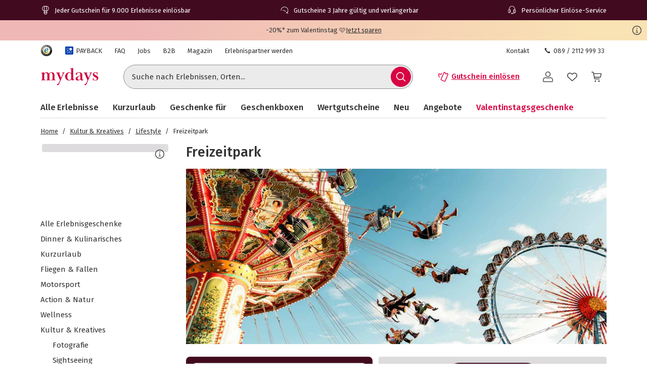

--- FILE ---
content_type: application/javascript; charset=utf-8
request_url: https://cdn-eu.dynamicyield.com/api/9881862/api_dynamic.js
body_size: 28155
content:
var DYExps=DYExps||{};if(function(){var e=9881862;void 0===window.DY&&(window.DY={}),void 0===window.DY.scsec&&(window.DY.scsec=e);var t,n={1364277:{internal:!0,showOnce:!1,containsSessionStickiness:!1,containsVersionStickiness:!1,ignoreHooks:!1,displayName:(t=["(CJS) UX Research Overlay Side Panel","dy-auto-embedded-object","Side%20Panel","Variation%20(Overlay%20full%20cover)","!function%20()%20%7B%0D%0A%20%20const%20excludedPaths%20=%20%5B%0D%0A%20%20%20%20%22/l/gwtim%22,%20%22/l/83j6y%22,%20%22/l/kth96%22,%20%22/l/695dr%22,%20%22/l/b1p5i%22,%0D%0A%20%20%20%20%22/l/we5gm%22,%20%22/l/3mtu5%22,%20%22/l/8piw6%22,%20%22/l/5fiay%22,%20%22/l/5sodr%22,%0D%0A%20%20%20%20%22/l/u1hop%22,%20%22/l/p6jmw%22,%20%22/l/xg3v7%22,%20%22/l/2fkz3%22,%20%22/l/q6jki%22,%0D%0A%20%20%20%20%22/l/6vq79%22,%20%22/l/owdi5%22,%20%22/l/mkp2x%22,%20%22/l/1f5oc%22,%20%22/l/et1y6%22,%0D%0A%20%20%20%20%22/l/4dycr%22,%20%22/l/y92vb%22,%20%22/l/o2k84%22,%20%22/l/n8zk2%22,%20%22/l/mxdg6%22,%0D%0A%20%20%20%20%22/l/crvn5%22,%20%22/l/d8i6r%22,%20%22/l/5tovj%22,%20%22/l/7fo8g%22,%20%22/l/6f4zj%22,%0D%0A%20%20%20%20%22/l/iobw3%22,%20%22/l/8h2e4%22,%20%22/l/m5zhs%22,%20%22/l/96etu%22,%20%22/l/zrqt2%22%0D%0A%20%20%5D;%0D%0A%20%20var%20path%20=%20window.location.pathname;%0D%0A%20%20var%20should_exclude%20=%20excludedPaths.find(e%20=%3E%20path.includes(e)%20===%20true);%0D%0A%20%20if%20(should_exclude)%20return;%0D%0A%0D%0A%20%20!function()%7Bconst%20A=%22Umfrage%20starten%22,e=%22Nein,%20danke%22,t=%7Bpopup_wrapper:null,popup_overlay:null,popup:null,display_container:null,close_button:null,reject_iframe_button:null,open_iframe_button:null,iframe:null%7D;let%20n=%7BexperienceID:null%7D;const%20o=%22https://www.surveymonkey.com/r/HBYHDSB%22;window.dataLayer=window.dataLayer%7C%7C%5B%5D;const%20r=%22show%22,p=%22expanded%22,a=%22dy-popup-hide%22;let%20d=!1,i=!1;const%20u=(A=%7B%7D)=%3E%7Bconst%20e=(()=%3E%7Btry%7Bif(n.experienceID)return%20n;if(!t.popup_wrapper&&!t.popup_overlay)return%20null;if(t.popup_wrapper%7C%7C(t.popup_wrapper=t.popup_overlay?.closest(%22div%5Bclass*=dy_smart_object_%5D%22)),!t.popup_wrapper)return%20null;const%20A=t.popup_wrapper.dataset?.dyExpId;if(!A)return%20null;if(window.dy_variation_store&&window.dy_variation_store%5BA%5D&&window.dy_variation_store%5BA%5D.variationID)%7Bconst%20e=window.dy_variation_store%5BA%5D;return%20n=%7BcampaignID:e.campaignID,campaignName:e.campaignName,experienceID:e.experienceID,experienceName:e.experienceName,variationID:e.variationID,variationName:e.variationName%7D,n%7Dif(%22undefined%22==typeof%20DYO%7C%7C!DYO)return%20null;const%20e=DYO.getUserObjectsAndVariations().find((e=%3Ee.conditionId&&e.conditionId.toString()===A.toString()));return%20e?(n=%7BcampaignId:e.objectId,campaignName:e.objectName,experienceID:A,experienceName:e.conditionName,variationId:e.variationIds?.at(0),variationName:e.variations?.at(0)%7D,n):null%7Dcatch(A)%7Breturn%20console.log(A),n%7D%7D)();e&&(A=%7B...A,...e%7D),window.dataLayer.push(A)%7D,s=function(A=%7B%7D,e=%7B%7D)%7Bif(%22boolean%22!=typeof%20e.timeout&&(e.timeout=!1),e.timeout)%7Bconst%20e=setTimeout((()=%3E%7BclearTimeout(e),u(A)%7D),200)%7Delse%20u(A)%7D,c=A=%3E%7Bif(!d)return;d=!1,i=!1,s(%7Bevent:%22dy_survey_popup_close%22,click_element:A.className&&A.className.includes(%22dy-btn-no%22)?%22no%20thanks%20button%22:%22close%20button%22%7D),t.popup.classList.contains(r)&&t.popup.classList.remove(r);const%20e=setTimeout((()=%3E%7BclearTimeout(e),t.popup_overlay.classList.contains(r)&&t.popup_overlay.classList.toggle(r);const%20A=setTimeout((()=%3E%7BclearTimeout(A),t.popup_wrapper.style.display=%22none%22,t.popup_wrapper&&document.body.removeChild(t.popup_wrapper)%7D),301)%7D),301)%7D,l=()=%3E%7B(()=%3E%7Bif(!d&&(d=!0,!t.popup_overlay.classList.contains(r)))%7Bs(%7Bevent:%22dy_survey_popup_open%22%7D,%7Btimeout:!0%7D),t.popup_overlay.style.display=%22flex%22;const%20A=setTimeout((()=%3E%7BclearTimeout(A),t.popup_overlay.classList.add(r);const%20e=setTimeout((()=%3E%7BclearTimeout(e),t.popup.classList.contains(r)%7C%7Ct.popup.classList.add(r)%7D),320)%7D),10)%7D%7D)(),t.open_iframe_button&&(t.open_iframe_button.addEventListener(%22mouseover%22,(A=%3E%7Bt.iframe&&!t.iframe.src&&(t.iframe.src=o)%7D)),t.open_iframe_button.addEventListener(%22click%22,(A=%3E%7Bi%7C%7C(i=!0,s(%7Bevent:%22dy_survey_open%22%7D),t.iframe.src%7C%7C(t.iframe.src=o),t.popup.classList.contains(p)%7C%7Ct.popup.classList.add(p),t.display_container.classList.add(a),t.iframe.style.display=%22block%22)%7D))),t.reject_iframe_button&&t.reject_iframe_button.addEventListener(%22click%22,(A=%3E%7Bc(t.reject_iframe_button)%7D)),t.close_button&&t.close_button.addEventListener(%22click%22,(A=%3E%7Bc(t.close_button)%7D))%7D;(()=%3E%7B(()=%3E%7Bconst%20A=document.createElement(%22style%22);A.innerHTML=%22@import%20url(https://fonts.googleapis.com/css2?family=Open+Sans:wght@400;600&display=swap);#dy-question-content%20p,.dy-btn%7Bfont-family:'Open%20Sans',sans-serif%7D#dy-close-btn,.dy-btn%7Bcursor:pointer;display:flex%7D.dy-campaign-wrapper.dy-survey-popup-wrapper%7Bwidth:0;height:0;position:absolute%7D#dy-survey-overlay%7Bposition:fixed;background:rgba(0,0,0,0);display:none;top:0;left:0;width:100%25;height:100%25;overflow:hidden;justify-content:flex-end;align-items:center;z-index:9999;opacity:0!important;transition:opacity%20.3s;align-items:center;justify-content:flex-end%7D#dy-survey-overlay.subtle%7Btop:unset;left:unset;width:auto;height:auto;padding:20px%200%2020px%2020px;position:fixed;z-index:9998;background:0%200;bottom:20px;right:0;opacity:1%7D#dy-survey-overlay.show%7Bbackground:rgba(0,0,0,.6);opacity:1!important%7D#dy-close-btn,#dy-close-btn:hover%7Bbackground-color:rgba(255,255,255,.9)%7D#dy-survey-overlay.subtle.show%7Bbackground:0%200%7D#dy-survey-popup%7Bbackground:#fff;border-radius:12px%200%200%2012px;width:400px;max-height:90vh;box-shadow:0%205px%2020px%20rgba(0,0,0,.3);transform:translateX(100%25);transition:transform%20.3s,height%20.3s;display:flex;flex-direction:column;position:relative;overflow:hidden%7D#dy-survey-overlay.subtle%20#dy-survey-popup.show,#dy-survey-popup.show%7Btransform:translateX(0)%7D#dy-survey-overlay.subtle%20#dy-survey-popup%7Btransform:translateX(calc(100%25%20+%2020px))%7D#dy-header-image%7Bwidth:100%25;display:block;border-radius:12px%200%200;object-fit:cover%7D#dy-question-content%7Bpadding:24px%7D#dy-question-content%20p%7Bfont-size:16px;line-height:1.4;margin-bottom:24px;color:#333;white-space:normal;overflow:visible%7D#dy-btn-container%7Bdisplay:flex;justify-content:space-between;gap:12px%7D.dy-btn%7Bborder-radius:6px;font-size:13px;flex:1;transition:.2s;box-sizing:border-box;text-align:center;height:44px;align-items:center;justify-content:center%7D.dy-btn-no,.dy-btn-yes%7Bborder:2px%20solid%20#007aa5%7D.dy-btn-yes%7Bbackground:#007aa5;color:#fff%7D.dy-btn-yes:hover%7Bbackground:#00597a;border-color:#00597a%7D.dy-btn-no%7Bbackground:#fff;color:#007aa5%7D.dy-btn-no:hover%7Bborder-color:#00597a;color:#00597a;background:#fff%7D#dy-close-btn%7Bposition:absolute;top:12px;right:16px;border:none;font-size:26px;color:#333;z-index:10;line-height:1;border-radius:50%25;width:32px;height:32px;align-items:center;justify-content:center;transition:background-color%20.2s%7D#dy-survey-iframe%7Bwidth:100%25;height:100%25;border:none;display:none;flex:1%7D#dy-survey-popup.expanded%7Bwidth:35vw;min-width:420px;height:calc(90vh%20-%2040px)%7D.dy-popup-hide%7Bdisplay:none%7D@media(max-width:768px)%7B#dy-survey-overlay%7Bflex-direction:column!important;justify-content:flex-end!important;align-items:center!important%7D#dy-survey-overlay.subtle%7Bwidth:100%25;padding:20px%200%200;bottom:0;right:0%7D#dy-survey-popup%7Bwidth:100%25;border-radius:12px%2012px%200%200;transform:translate(0,100%25);max-height:80vh%7D#dy-survey-overlay.subtle%20#dy-survey-popup%7Btransform:translate(0,calc(100%25%20+%2020px))%7D#dy-survey-overlay.subtle%20#dy-survey-popup.show,#dy-survey-popup.show%7Btransform:translate(0,0)%7D#dy-survey-popup.expanded%7Bheight:80vh;min-width:100%25%7D#dy-close-btn%7Btop:10px;right:10px%7D%7D%22,document.head.appendChild(A)%7D)();const%7Bpopup_wrapper:n,popup_overlay:o,popup:r,close_button:p,reject_iframe_button:d,open_iframe_button:i%7D=(()=%3E%7Bconst%20n=document.createElement(%22div%22);n.className=%22dy-campaign-container%20%22,n.id=%22dy-survey-overlay%22,t.popup_overlay=n;const%20o=document.createElement(%22div%22);o.className=%22dy-campaign-wrapper%20dy-survey-popup-wrapper%22,o.dataset.dyExpId=%22$%7BdyExperienceId%7D%22,t.popup_wrapper=o;const%20r=document.createElement(%22div%22);r.id=%22dy-survey-popup%22,t.popup=r;const%20p=document.createElement(%22button%22);p.id=%22dy-close-btn%22,p.className=%22dy-popup-close%22,p.innerHTML='%3Csvg%20stroke=%22currentColor%22%20fill=%22currentColor%22%20stroke-width=%220%22%20viewBox=%220%200%20512%20512%22%20height=%22200px%22%20width=%22200px%22%20xmlns=%22http://www.w3.org/2000/svg%22%3E%3Cpath%20d=%22m289.94%20256%2095-95A24%2024%200%200%200%20351%20127l-95%2095-95-95a24%2024%200%200%200-34%2034l95%2095-95%2095a24%2024%200%201%200%2034%2034l95-95%2095%2095a24%2024%200%200%200%2034-34z%22%3E%3C/path%3E%3C/svg%3E',t.close_button=p;const%20d=document.createElement(%22div%22);d.className=%22dy-survey-popup-content-container%22,t.display_container=d;const%20i=document.createElement(%22iframe%22);i.id=%22dy-survey-iframe%22,i.className=a,t.iframe=i;const%20u=document.createElement(%22img%22);u.id=%22dy-header-image%22,u.src=%22[data-uri]%22,u.alt=%22Survey%20Header%22;const%20s=document.createElement(%22div%22);s.id=%22dy-question-content%22;const%20c=document.createElement(%22div%22);c.id=%22dy-btn-container%22;const%20l=document.createElement(%22button%22);l.className=%22dy-btn%20dy-btn-yes%22,l.innerText=A,t.open_iframe_button=l;const%20f=document.createElement(%22button%22);return%20f.className=%22dy-btn%20dy-btn-no%20dy-popup-close%22,f.innerText=e,t.reject_iframe_button=f,s.innerHTML='%3Cp%3EDeine%20Meinung%20z%C3%A4hlt!%3C/p%3E%5Cn%20%20%20%20%20%20%20%20%3Cp%20style=%22font-size:14px;%20color:#666;%20margin-top:-12px;%22%3E%20Nimm%20dir%20bitte%202%20Minuten%20Zeit%20und%20hilf%20uns,%20unsere%20Website%20f%C3%BCr%20dich%20noch%20besser%20zu%20machen.%3C/p%3E',c.appendChild(f),c.appendChild(l),s.appendChild(c),d.appendChild(u),d.appendChild(s),r.appendChild(p),r.appendChild(d),r.appendChild(i),n.appendChild(r),o.appendChild(n),document.body.appendChild(o),%7Bpopup_wrapper:o,popup_overlay:n,popup:r,close_button:p,reject_iframe_button:f,open_iframe_button:l%7D%7D)();setTimeout((()=%3E%7Bl()%7D),100)%7D)()%7D();%0D%0A%7D(0)","%7B%22html%22:%7B%22dyExperienceId%22:%7B%22value%22:%22%22%7D%7D,%22css%22:%7B%22dyExperienceId%22:%7B%22value%22:%22%22%7D%7D,%22js%22:%7B%22dyExperienceId%22:%7B%22value%22:%22%22%7D%7D,%22rcom%22:%7B%7D%7D","%7B%22css%22:%5B%5D,%22js%22:%5B%5D%7D","Variation%20(Subtle)","(()%20=%3E%20%7B%0A%20%20const%20A%20=%20%22Umfrage%20starten%22;%0A%20%20const%20e%20=%20%22Nein,%20danke%22;%0A%0A%20%20const%20t%20=%20%7B%0A%20%20%20%20popup_wrapper:%20null,%0A%20%20%20%20popup_overlay:%20null,%0A%20%20%20%20popup:%20null,%0A%20%20%20%20display_container:%20null,%0A%20%20%20%20close_button:%20null,%0A%20%20%20%20reject_iframe_button:%20null,%0A%20%20%20%20open_iframe_button:%20null,%0A%20%20%20%20iframe:%20null,%0A%20%20%7D;%0A%0A%20%20let%20n%20=%20%7B%20experienceID:%20null%20%7D;%0A%0A%20%20const%20o%20=%20%22https://www.surveymonkey.com/r/HHD997X%22;%0A%0A%20%20window.dataLayer%20=%20window.dataLayer%20%7C%7C%20%5B%5D;%0A%0A%20%20const%20r%20=%20%22show%22;%0A%20%20const%20p%20=%20%22expanded%22;%0A%20%20const%20a%20=%20%22dy-popup-hide%22;%0A%0A%20%20let%20d%20=%20false;%0A%20%20let%20i%20=%20false;%0A%0A%20%20const%20u%20=%20(A%20=%20%7B%7D)%20=%3E%20%7B%0A%20%20%20%20const%20e%20=%20(()%20=%3E%20%7B%0A%20%20%20%20%20%20try%20%7B%0A%20%20%20%20%20%20%20%20if%20(n.experienceID)%20return%20n;%0A%0A%20%20%20%20%20%20%20%20if%20(!t.popup_wrapper%20&&%20!t.popup_overlay)%20return%20null;%0A%0A%20%20%20%20%20%20%20%20if%20(%0A%20%20%20%20%20%20%20%20%20%20!t.popup_wrapper%20&&%0A%20%20%20%20%20%20%20%20%20%20(t.popup_wrapper%20=%20t.popup_overlay?.closest(%22div%5Bclass*=dy_smart_object_%5D%22)),%0A%20%20%20%20%20%20%20%20%20%20!t.popup_wrapper%0A%20%20%20%20%20%20%20%20)%0A%20%20%20%20%20%20%20%20%20%20return%20null;%0A%0A%20%20%20%20%20%20%20%20const%20A%20=%20t.popup_wrapper.dataset?.dyExpId;%0A%20%20%20%20%20%20%20%20if%20(!A)%20return%20null;%0A%0A%20%20%20%20%20%20%20%20if%20(%0A%20%20%20%20%20%20%20%20%20%20window.dy_variation_store%20&&%0A%20%20%20%20%20%20%20%20%20%20window.dy_variation_store%5BA%5D%20&&%0A%20%20%20%20%20%20%20%20%20%20window.dy_variation_store%5BA%5D.variationID%0A%20%20%20%20%20%20%20%20)%20%7B%0A%20%20%20%20%20%20%20%20%20%20const%20e%20=%20window.dy_variation_store%5BA%5D;%0A%20%20%20%20%20%20%20%20%20%20n%20=%20%7B%0A%20%20%20%20%20%20%20%20%20%20%20%20campaignID:%20e.campaignID,%0A%20%20%20%20%20%20%20%20%20%20%20%20campaignName:%20e.campaignName,%0A%20%20%20%20%20%20%20%20%20%20%20%20experienceID:%20e.experienceID,%0A%20%20%20%20%20%20%20%20%20%20%20%20experienceName:%20e.experienceName,%0A%20%20%20%20%20%20%20%20%20%20%20%20variationID:%20e.variationID,%0A%20%20%20%20%20%20%20%20%20%20%20%20variationName:%20e.variationName,%0A%20%20%20%20%20%20%20%20%20%20%7D;%0A%20%20%20%20%20%20%20%20%20%20return%20n;%0A%20%20%20%20%20%20%20%20%7D%0A%0A%20%20%20%20%20%20%20%20if%20(typeof%20DYO%20===%20%22undefined%22%20%7C%7C%20!DYO)%20return%20null;%0A%0A%20%20%20%20%20%20%20%20const%20e%20=%20DYO.getUserObjectsAndVariations().find(%0A%20%20%20%20%20%20%20%20%20%20(e)%20=%3E%20e.conditionId%20&&%20e.conditionId.toString()%20===%20A.toString()%0A%20%20%20%20%20%20%20%20);%0A%0A%20%20%20%20%20%20%20%20return%20e%0A%20%20%20%20%20%20%20%20%20%20?%20((n%20=%20%7B%0A%20%20%20%20%20%20%20%20%20%20%20%20%20%20campaignId:%20e.objectId,%0A%20%20%20%20%20%20%20%20%20%20%20%20%20%20campaignName:%20e.objectName,%0A%20%20%20%20%20%20%20%20%20%20%20%20%20%20experienceID:%20A,%0A%20%20%20%20%20%20%20%20%20%20%20%20%20%20experienceName:%20e.conditionName,%0A%20%20%20%20%20%20%20%20%20%20%20%20%20%20variationId:%20e.variationIds?.at(0),%0A%20%20%20%20%20%20%20%20%20%20%20%20%20%20variationName:%20e.variations?.at(0),%0A%20%20%20%20%20%20%20%20%20%20%20%20%7D),%0A%20%20%20%20%20%20%20%20%20%20%20%20n)%0A%20%20%20%20%20%20%20%20%20%20:%20null;%0A%20%20%20%20%20%20%7D%20catch%20(A)%20%7B%0A%20%20%20%20%20%20%20%20console.log(A);%0A%20%20%20%20%20%20%20%20return%20n;%0A%20%20%20%20%20%20%7D%0A%20%20%20%20%7D)();%0A%0A%20%20%20%20if%20(e)%20A%20=%20%7B%20...A,%20...e%20%7D;%0A%20%20%20%20window.dataLayer.push(A);%0A%20%20%7D;%0A%0A%20%20const%20s%20=%20function%20(A%20=%20%7B%7D,%20e%20=%20%7B%7D)%20%7B%0A%20%20%20%20if%20(typeof%20e.timeout%20!==%20%22boolean%22)%20e.timeout%20=%20false;%0A%0A%20%20%20%20if%20(e.timeout)%20%7B%0A%20%20%20%20%20%20const%20e%20=%20setTimeout(()%20=%3E%20%7B%0A%20%20%20%20%20%20%20%20clearTimeout(e);%0A%20%20%20%20%20%20%20%20u(A);%0A%20%20%20%20%20%20%7D,%20200);%0A%20%20%20%20%7D%20else%20%7B%0A%20%20%20%20%20%20u(A);%0A%20%20%20%20%7D%0A%20%20%7D;%0A%0A%20%20const%20c%20=%20(A)%20=%3E%20%7B%0A%20%20%20%20if%20(!d)%20return;%0A%0A%20%20%20%20d%20=%20false;%0A%20%20%20%20i%20=%20false;%0A%0A%20%20%20%20s(%7B%0A%20%20%20%20%20%20event:%20%22dy_survey_popup_close%22,%0A%20%20%20%20%20%20click_element:%0A%20%20%20%20%20%20%20%20A.className%20&&%20A.className.includes(%22dy-btn-no%22)%0A%20%20%20%20%20%20%20%20%20%20?%20%22no%20thanks%20button%22%0A%20%20%20%20%20%20%20%20%20%20:%20%22close%20button%22,%0A%20%20%20%20%7D);%0A%0A%20%20%20%20if%20(t.popup.classList.contains(r))%20t.popup.classList.remove(r);%0A%0A%20%20%20%20const%20e%20=%20setTimeout(()%20=%3E%20%7B%0A%20%20%20%20%20%20clearTimeout(e);%0A%0A%20%20%20%20%20%20if%20(t.popup_overlay.classList.contains(r))%20t.popup_overlay.classList.toggle(r);%0A%0A%20%20%20%20%20%20const%20A%20=%20setTimeout(()%20=%3E%20%7B%0A%20%20%20%20%20%20%20%20clearTimeout(A);%0A%20%20%20%20%20%20%20%20t.popup_wrapper.style.display%20=%20%22none%22;%0A%20%20%20%20%20%20%20%20if%20(t.popup_wrapper)%20document.body.removeChild(t.popup_wrapper);%0A%20%20%20%20%20%20%7D,%20301);%0A%20%20%20%20%7D,%20301);%0A%20%20%7D;%0A%0A%20%20const%20l%20=%20()%20=%3E%20%7B%0A%20%20%20%20(()%20=%3E%20%7B%0A%20%20%20%20%20%20if%20(!d%20&&%20((d%20=%20true),%20!t.popup_overlay.classList.contains(r)))%20%7B%0A%20%20%20%20%20%20%20%20s(%7B%20event:%20%22dy_survey_popup_open%22%20%7D,%20%7B%20timeout:%20true%20%7D);%0A%20%20%20%20%20%20%20%20t.popup_overlay.style.display%20=%20%22flex%22;%0A%0A%20%20%20%20%20%20%20%20const%20A%20=%20setTimeout(()%20=%3E%20%7B%0A%20%20%20%20%20%20%20%20%20%20clearTimeout(A);%0A%0A%20%20%20%20%20%20%20%20%20%20t.popup_overlay.classList.add(r);%0A%0A%20%20%20%20%20%20%20%20%20%20const%20e%20=%20setTimeout(()%20=%3E%20%7B%0A%20%20%20%20%20%20%20%20%20%20%20%20clearTimeout(e);%0A%20%20%20%20%20%20%20%20%20%20%20%20if%20(!t.popup.classList.contains(r))%20t.popup.classList.add(r);%0A%20%20%20%20%20%20%20%20%20%20%7D,%200);%0A%20%20%20%20%20%20%20%20%7D,%2010);%0A%20%20%20%20%20%20%7D%0A%20%20%20%20%7D)();%0A%0A%20%20%20%20if%20(t.open_iframe_button)%20%7B%0A%20%20%20%20%20%20t.open_iframe_button.addEventListener(%22mouseover%22,%20(A)%20=%3E%20%7B%0A%20%20%20%20%20%20%20%20if%20(t.iframe%20&&%20!t.iframe.src)%20t.iframe.src%20=%20o;%0A%20%20%20%20%20%20%7D);%0A%0A%20%20%20%20%20%20t.open_iframe_button.addEventListener(%22click%22,%20(A)%20=%3E%20%7B%0A%20%20%20%20%20%20%20%20if%20(!i)%20%7B%0A%20%20%20%20%20%20%20%20%20%20i%20=%20true;%0A%20%20%20%20%20%20%20%20%20%20s(%7B%20event:%20%22dy_survey_open%22%20%7D);%0A%0A%20%20%20%20%20%20%20%20%20%20if%20(!t.iframe.src)%20t.iframe.src%20=%20o;%0A%0A%20%20%20%20%20%20%20%20%20%20if%20(!t.popup.classList.contains(p))%20t.popup.classList.add(p);%0A%0A%20%20%20%20%20%20%20%20%20%20t.display_container.classList.add(a);%0A%20%20%20%20%20%20%20%20%20%20t.iframe.style.display%20=%20%22block%22;%0A%20%20%20%20%20%20%20%20%7D%0A%20%20%20%20%20%20%7D);%0A%20%20%20%20%7D%0A%0A%20%20%20%20if%20(t.reject_iframe_button)%20%7B%0A%20%20%20%20%20%20t.reject_iframe_button.addEventListener(%22click%22,%20(A)%20=%3E%20%7B%0A%20%20%20%20%20%20%20%20c(t.reject_iframe_button);%0A%20%20%20%20%20%20%7D);%0A%20%20%20%20%7D%0A%0A%20%20%20%20if%20(t.close_button)%20%7B%0A%20%20%20%20%20%20t.close_button.addEventListener(%22click%22,%20(A)%20=%3E%20%7B%0A%20%20%20%20%20%20%20%20c(t.close_button);%0A%20%20%20%20%20%20%7D);%0A%20%20%20%20%7D%0A%20%20%7D;%0A%0A%20%20(()%20=%3E%20%7B%0A%20%20%20%20(()%20=%3E%20%7B%0A%20%20%20%20%20%20const%20A%20=%20document.createElement(%22style%22);%0A%20%20%20%20%20%20A.innerHTML%20=%20%60%0A%0A#dy-question-content%20p,%0A.dy-btn%20%7B%0A%20%20font-family:%20'Firava',%20sans-serif;%0A%7D%0A%0A#dy-close-btn,%0A.dy-btn%20%7B%0A%20%20cursor:%20pointer;%0A%20%20display:%20flex;%0A%7D%0A%0A.dy-campaign-wrapper.dy-survey-popup-wrapper%20%7B%0A%20%20width:%200;%0A%20%20height:%200;%0A%20%20position:%20absolute;%0A%7D%0A%0A#dy-survey-overlay%20%7B%0A%20%20position:%20fixed;%0A%20%20background:%20rgba(0,%200,%200,%200);%0A%20%20display:%20none;%0A%20%20top:%200;%0A%20%20left:%200;%0A%20%20width:%20100%25;%0A%20%20height:%20100%25;%0A%20%20overflow:%20hidden;%0A%20%20justify-content:%20flex-end;%0A%20%20align-items:%20center;%0A%20%20z-index:%209999;%0A%20%20opacity:%200%20!important;%0A%20%20transition:%20opacity%200.3s;%0A%20%20align-items:%20center;%0A%20%20justify-content:%20flex-end;%0A%7D%0A%0A#dy-survey-overlay.subtle%20%7B%0A%20%20top:%20unset;%0A%20%20left:%20unset;%0A%20%20width:%20auto;%0A%20%20height:%20auto;%0A%20%20padding:%2020px%200%2020px%2020px;%0A%20%20position:%20fixed;%0A%20%20z-index:%209998;%0A%20%20background:%200%200;%0A%20%20bottom:%2020px;%0A%20%20right:%200;%0A%20%20opacity:%201;%0A%7D%0A%0A#dy-survey-overlay.show%20%7B%0A%20%20background:%20rgba(0,%200,%200,%200.6);%0A%20%20opacity:%201%20!important;%0A%7D%0A%0A#dy-close-btn,%0A#dy-close-btn:hover%20%7B%0A%20%20background-color:%20rgba(255,%20255,%20255,%200.9);%0A%7D%0A%0A#dy-survey-overlay.subtle.show%20%7B%0A%20%20background:%200%200;%0A%7D%0A%0A#dy-survey-popup%20%7B%0A%20%20background:%20#fff;%0A%20%20border-radius:%2012px%200%200%2012px;%0A%20%20width:%20400px;%0A%20%20max-height:%2090vh;%0A%20%20box-shadow:%200%205px%2020px%20rgba(0,%200,%200,%200.3);%0A%20%20transform:%20translateX(100%25);%0A%20%20transition:%20transform%200.3s,%20height%200.3s;%0A%20%20display:%20flex;%0A%20%20flex-direction:%20column;%0A%20%20position:%20relative;%0A%20%20overflow:%20hidden;%0A%7D%0A%0A#dy-survey-overlay.subtle%20#dy-survey-popup.show,%0A#dy-survey-popup.show%20%7B%0A%20%20transform:%20translateX(0);%0A%7D%0A%0A#dy-survey-overlay.subtle%20#dy-survey-popup%20%7B%0A%20%20transform:%20translateX(calc(100%25%20+%2020px));%0A%7D%0A%0A#dy-header-image%20%7B%0A%20%20width:%20100%25;%0A%20%20display:%20block;%0A%20%20border-radius:%2012px%200%200;%0A%20%20object-fit:%20cover;%0A%7D%0A%0A#dy-question-content%20%7B%0A%20%20padding:%2024px;%0A%7D%0A%0A#dy-question-content%20p%20%7B%0A%20%20font-size:%2016px;%0A%20%20line-height:%201.4;%0A%20%20margin-bottom:%2024px;%0A%20%20color:%20#333;%0A%20%20white-space:%20normal;%0A%20%20overflow:%20visible;%0A%7D%0A%0A#dy-btn-container%20%7B%0A%20%20display:%20flex;%0A%20%20justify-content:%20space-between;%0A%20%20gap:%2012px;%0A%7D%0A%0A.dy-btn%20%7B%0A%20%20border-radius:%2050px;%0A%20%20font-size:%2013px;%0A%20%20flex:%201;%0A%20%20transition:%200.2s;%0A%20%20box-sizing:%20border-box;%0A%20%20text-align:%20center;%0A%20%20height:%2044px;%0A%20%20align-items:%20center;%0A%20%20justify-content:%20center;%0A%7D%0A%0A.dy-btn-no,%0A.dy-btn-yes%20%7B%0A%20%20border:%202px%20solid%20#D0033F;%0A%7D%0A%0A.dy-btn-yes%20%7B%0A%20%20background:%20#D0033F;%0A%20%20color:%20#fff;%0A%7D%0A%0A.dy-btn-yes:hover%20%7B%0A%20%20background:%20#5A0E2A;%0A%20%20border-color:%20#5A0E2A;%0A%7D%0A%0A.dy-btn-no%20%7B%0A%20%20background:%20#fff;%0A%20%20color:%20#D0033F;%0A%7D%0A%0A.dy-btn-no:hover%20%7B%0A%20%20border-color:%20#5A0E2A;%0A%20%20color:%20#5A0E2A;%0A%20%20background:%20#fff;%0A%7D%0A%0A#dy-close-btn%20%7B%0A%20%20position:%20absolute;%0A%20%20top:%2012px;%0A%20%20right:%2016px;%0A%20%20border:%20none;%0A%20%20font-size:%2026px;%0A%20%20color:%20#333;%0A%20%20z-index:%2010;%0A%20%20line-height:%201;%0A%20%20border-radius:%2050%25;%0A%20%20width:%2032px;%0A%20%20height:%2032px;%0A%20%20align-items:%20center;%0A%20%20justify-content:%20center;%0A%20%20transition:%20background-color%200.2s;%0A%7D%0A%0A#dy-survey-iframe%20%7B%0A%20%20width:%20100%25;%0A%20%20height:%20100%25;%0A%20%20border:%20none;%0A%20%20display:%20none;%0A%20%20flex:%201;%0A%7D%0A%0A#dy-survey-popup.expanded%20%7B%0A%20%20width:%2035vw;%0A%20%20min-width:%20420px;%0A%20%20height:%20calc(90vh%20-%2040px);%0A%7D%0A%0A.dy-popup-hide%20%7B%0A%20%20display:%20none;%0A%7D%0A%0A@media%20(max-width:%20768px)%20%7B%0A%20%20#dy-survey-overlay%20%7B%0A%20%20%20%20flex-direction:%20column%20!important;%0A%20%20%20%20justify-content:%20flex-end%20!important;%0A%20%20%20%20align-items:%20center%20!important;%0A%20%20%7D%0A%0A%20%20#dy-survey-overlay.subtle%20%7B%0A%20%20%20%20width:%20100%25;%0A%20%20%20%20padding:%2020px%200%200;%0A%20%20%20%20bottom:%200;%0A%20%20%20%20right:%200;%0A%20%20%7D%0A%0A%20%20#dy-survey-popup%20%7B%0A%20%20%20%20width:%20100%25;%0A%20%20%20%20border-radius:%2012px%2012px%200%200;%0A%20%20%20%20transform:%20translate(0,%20100%25);%0A%20%20%20%20max-height:%2080vh;%0A%20%20%7D%0A%0A%20%20#dy-survey-overlay.subtle%20#dy-survey-popup%20%7B%0A%20%20%20%20transform:%20translate(0,%20calc(100%25%20+%2020px));%0A%20%20%7D%0A%0A%20%20#dy-survey-overlay.subtle%20#dy-survey-popup.show,%0A%20%20#dy-survey-popup.show%20%7B%0A%20%20%20%20transform:%20translate(0,%200);%0A%20%20%7D%0A%0A%20%20#dy-survey-popup.expanded%20%7B%0A%20%20%20%20height:%2080vh;%0A%20%20%20%20min-width:%20100%25;%0A%20%20%7D%0A%0A%20%20#dy-close-btn%20%7B%0A%20%20%20%20top:%2010px;%0A%20%20%20%20right:%2010px;%0A%20%20%7D%0A%7D%0A%60;%0A%20%20%20%20%20%20document.head.appendChild(A);%0A%20%20%20%20%7D)();%0A%0A%20%20%20%20const%20%7B%0A%20%20%20%20%20%20popup_wrapper:%20n,%0A%20%20%20%20%20%20popup_overlay:%20o,%0A%20%20%20%20%20%20popup:%20r,%0A%20%20%20%20%20%20close_button:%20p,%0A%20%20%20%20%20%20reject_iframe_button:%20d,%0A%20%20%20%20%20%20open_iframe_button:%20i,%0A%20%20%20%20%7D%20=%20(()%20=%3E%20%7B%0A%20%20%20%20%20%20const%20n%20=%20document.createElement(%22div%22);%0A%20%20%20%20%20%20n.className%20=%20%22dy-campaign-container%20subtle%22;%0A%20%20%20%20%20%20n.id%20=%20%22dy-survey-overlay%22;%0A%20%20%20%20%20%20t.popup_overlay%20=%20n;%0A%0A%20%20%20%20%20%20const%20o%20=%20document.createElement(%22div%22);%0A%20%20%20%20%20%20o.className%20=%20%22dy-campaign-wrapper%20dy-survey-popup-wrapper%22;%0A%20%20%20%20%20%20o.dataset.dyExpId%20=%20%22$%7BdyExperienceId%7D%22;%0A%20%20%20%20%20%20t.popup_wrapper%20=%20o;%0A%0A%20%20%20%20%20%20const%20r%20=%20document.createElement(%22div%22);%0A%20%20%20%20%20%20r.id%20=%20%22dy-survey-popup%22;%0A%20%20%20%20%20%20t.popup%20=%20r;%0A%0A%20%20%20%20%20%20const%20p%20=%20document.createElement(%22button%22);%0A%20%20%20%20%20%20p.id%20=%20%22dy-close-btn%22;%0A%20%20%20%20%20%20p.className%20=%20%22dy-popup-close%22;%0A%20%20%20%20%20%20p.innerHTML%20=%0A%20%20%20%20%20%20%20%20'%3Csvg%20stroke=%22currentColor%22%20fill=%22currentColor%22%20stroke-width=%220%22%20viewBox=%220%200%20512%20512%22%20height=%22200px%22%20width=%22200px%22%20xmlns=%22http://www.w3.org/2000/svg%22%3E%3Cpath%20d=%22m289.94%20256%2095-95A24%2024%200%200%200%20351%20127l-95%2095-95-95a24%2024%200%200%200-34%2034l95%2095-95%2095a24%2024%200%201%200%2034%2034l95-95%2095%2095a24%2024%200%200%200%2034-34z%22%3E%3C/path%3E%3C/svg%3E';%0A%20%20%20%20%20%20t.close_button%20=%20p;%0A%0A%20%20%20%20%20%20const%20d%20=%20document.createElement(%22div%22);%0A%20%20%20%20%20%20d.className%20=%20%22dy-survey-popup-content-container%22;%0A%20%20%20%20%20%20t.display_container%20=%20d;%0A%0A%20%20%20%20%20%20const%20i%20=%20document.createElement(%22iframe%22);%0A%20%20%20%20%20%20i.id%20=%20%22dy-survey-iframe%22;%0A%20%20%20%20%20%20i.className%20=%20a;%0A%20%20%20%20%20%20t.iframe%20=%20i;%0A%0A%20%20%20%20%20%20const%20u%20=%20document.createElement(%22img%22);%0A%0A%20%20%20%20%20%20const%20s%20=%20document.createElement(%22div%22);%0A%20%20%20%20%20%20s.id%20=%20%22dy-question-content%22;%0A%0A%20%20%20%20%20%20const%20c%20=%20document.createElement(%22div%22);%0A%20%20%20%20%20%20c.id%20=%20%22dy-btn-container%22;%0A%0A%20%20%20%20%20%20const%20l%20=%20document.createElement(%22button%22);%0A%20%20%20%20%20%20l.className%20=%20%22dy-btn%20dy-btn-yes%22;%0A%20%20%20%20%20%20l.innerText%20=%20A;%0A%20%20%20%20%20%20t.open_iframe_button%20=%20l;%0A%0A%20%20%20%20%20%20const%20f%20=%20document.createElement(%22button%22);%0A%20%20%20%20%20%20f.className%20=%20%22dy-btn%20dy-btn-no%20dy-popup-close%22;%0A%20%20%20%20%20%20f.innerText%20=%20e;%0A%20%20%20%20%20%20t.reject_iframe_button%20=%20f;%0A%0A%20%20%20%20%20%20s.innerHTML%20=%0A%20%20%20%20%20%20%20%20'%3Cp%3EDeine%20Meinung%20z%C3%A4hlt!%3C/p%3E%5Cn%20%20%20%20%20%20%20%20%3Cp%20style=%22font-size:14px;%20color:#666;%20margin-top:-12px;%22%3E%20Nimm%20Dir%20bitte%202%20Minuten%20Zeit%20und%20hilf%20uns,%20unsere%20Website%20f%C3%BCr%20Dich%20noch%20besser%20zu%20machen.%3C/p%3E';%0A%0A%20%20%20%20%20%20c.appendChild(f);%0A%20%20%20%20%20%20c.appendChild(l);%0A%20%20%20%20%20%20s.appendChild(c);%0A%0A%20%20%20%20%20%20d.appendChild(u);%0A%20%20%20%20%20%20d.appendChild(s);%0A%0A%20%20%20%20%20%20r.appendChild(p);%0A%20%20%20%20%20%20r.appendChild(d);%0A%20%20%20%20%20%20r.appendChild(i);%0A%0A%20%20%20%20%20%20n.appendChild(r);%0A%20%20%20%20%20%20o.appendChild(n);%0A%20%20%20%20%20%20document.body.appendChild(o);%0A%0A%20%20%20%20%20%20return%20%7B%0A%20%20%20%20%20%20%20%20popup_wrapper:%20o,%0A%20%20%20%20%20%20%20%20popup_overlay:%20n,%0A%20%20%20%20%20%20%20%20popup:%20r,%0A%20%20%20%20%20%20%20%20close_button:%20p,%0A%20%20%20%20%20%20%20%20reject_iframe_button:%20f,%0A%20%20%20%20%20%20%20%20open_iframe_button:%20l,%0A%20%20%20%20%20%20%7D;%0A%20%20%20%20%7D)();%0A%0A%20%20%20%20setTimeout(()%20=%3E%20%7B%0A%20%20%20%20%20%20l();%0A%20%20%20%20%7D,%20100);%0A%20%20%7D)();%0A%7D)();%0A","Control%20Variation%20(Substitution)","!function()%20%7B%7D(0)","%7B%22html%22:%7B%7D,%22css%22:%7B%7D,%22js%22:%7B%7D,%22rcom%22:%7B%7D%7D","_dy_collection_inject","var%20head=document.getElementsByTagName(%22head%22)%5B0%5D,elem=document.createElement(%22script%22),id=0,jsession=%22%22,isSesNew=!1;try%7Bid=window.localStorage.getItem(%22_dyid%22).replace(/%5E(-?%5B0-9%5D+)(.*)/,%22$1%22)%7Dcatch(e)%7B%7Dtry%7Bid=document.cookie.match(/(?:%5E%7C;)%5Cs?_dyid=(.*?)(?:;%7C$)/i)%5B1%5D%7Dcatch(e)%7B%7Dtry%7Bjsession=DYO.SessionUtils.getHybridSession().value%7Dcatch(e)%7B%7Dtry%7BisSesNew=DYO.SessionUtils.getHybridSession().isNew%7Dcatch(e)%7B%7Delem.setAttribute(%22type%22,%22text/javascript%22),elem.setAttribute(%22async%22,%22true%22);var%20url=%22https://st-eu.dynamicyield.com/st?sec=%22+DY.scsec+%22&inHead=true&id=%22+id+%22&jsession=%22+jsession+%22&ref=%22+encodeURIComponent(document.referrer)+%22&scriptVersion=%22+(window.DYO&&void%200!==DYO.version?DYO.version:%22_UNKNOWN_%22)+%22&isSesNew=%22+isSesNew,dyIdServer=%22%22;try%7BdyIdServer=document.cookie.match(/(?:%5E%7C;)%5Cs?_dyid_server=(.*?)(?:;%7C$)/i)%5B1%5D%7Dcatch(e)%7B%7Durl+=%22&dyid_server=%22+dyIdServer;var%20context=encodeURIComponent(DYJSON.stringify(DY.recommendationContext%7C%7Cnull));%22null%22!==context&&(url+=%22&ctx=%22+context);try%7Burl=DYO.ActiveConsent.addStatusToQueryParams(url)%7Dcatch(e)%7B%7Delem.setAttribute(%22src%22,url),head.appendChild(elem);"])[12],dynamicVariables:[],gaScriptType:!1,tagManagerData:{data_event_name:"",data_layer_name:""},isTouchPoint:!1,isMultiTouch:!1,isMuse:!1,touchPointIds:[],campaignDeps:[],isSPACompat:!1,priority:null,hasAudRule:!1,waitForServerToReply:null,pageEventDisjs:[],rules:[{ruleDisjs:[],smartObject:{id:2627455,experiment:1841761,frequency:0,gaControlGroupMethod:"random",height:1,name:t[12],objectType:5,status:"ACTIVE",variations:{104519600:{cssCode:"",htmlCode:"",jsCode:t[13],name:t[12],params:t[11],resources:"%7B%7D",renderType:"html"}},width:1,dependencies:{st:!0}},touchPointRules:{},ttw:0,touchPointsDisjs:[]}],ttw:0,name:t[12],subType:"action",placements:[]},1457995:{internal:!1,showOnce:!1,containsSessionStickiness:!1,containsVersionStickiness:!0,ignoreHooks:!1,displayName:t[0],dynamicVariables:[],gaScriptType:!1,tagManagerData:{data_event_name:"",data_layer_name:""},embedOptions:{replaceOption:"replace",enabled:!0,container:{type:"div",cssCode:"",jsCode:"",htmlCodeAfter:"",htmlCodeBefore:"",params:"%7B%7D",customClass:"",wrapperClass:t[1]},variations:{customClass:"",params:"{}",presetClass:"",type:"div"},layout:"",selector:"",inIframe:!1,repeats:200,delay:50,pageContext:null,conditions:[{ttw:0,condType:"_PageEvent",conds:[{id:21192696,audDisjCondId:19890399,includeUrlParams:!0,selectParameter:"0",selectMethod:"TimeOnPage"}]}]},isTouchPoint:!1,isMultiTouch:!1,isMuse:!1,touchPointIds:[],campaignDeps:[],isSPACompat:!1,priority:4,hasAudRule:!1,waitForServerToReply:null,pageEventDisjs:[{ttw:0,condType:"_PageEvent",conds:[{id:21192696,audDisjCondId:19890399,includeUrlParams:!0,selectParameter:"0",selectMethod:"TimeOnPage"}]}],rules:[{ruleDisjs:[{ttw:3e3,condType:"N",conds:[{id:21192461,audDisjCondId:19890170,includeUrlParams:!0,selectParameter:"",hitCountMethod:">=",hitCount:3}]},{ttw:3e3,condType:"N",conds:[{id:21192462,audDisjCondId:19890171,includeUrlParams:!0,selectParameter:"",hitCountMethod:">=",hitCount:1}]},{ttw:0,condType:"_PageType",conds:[{id:21192463,audDisjCondId:19890172,includeUrlParams:!0,selectParameter:"category",selectMethod:"equals"}]},{ttw:0,condType:"_PageEvent",conds:[{id:21192696,audDisjCondId:19890399,includeUrlParams:!0,selectParameter:"0",selectMethod:"TimeOnPage"}]}],smartObject:{id:3073037,experiment:1997679,experimentMode:"manual",frequency:31536e3,gaControlGroupMethod:"no_action",height:150,name:t[2],objectType:5,status:"ACTIVE",variations:{105857127:{cssCode:"",htmlCode:"",jsCode:t[4],name:t[3],params:t[5],resources:t[6],renderType:"html"},105857128:{cssCode:"",htmlCode:"",jsCode:t[8],name:t[7],params:t[5],resources:t[6],renderType:"html"},105857129:{cssCode:"",htmlCode:"",jsCode:t[10],name:t[9],params:t[11],resources:t[6],renderType:"html"}},width:150,dependencies:{dyid:!0,st:!0,context:!0}},touchPointRules:{},ttw:3e3,touchPointsDisjs:[]}],ttw:3e3,name:t[0],subType:"action",placements:[]}},A=function(){var e=["Viewed Together","product_page","recommendations","PDP Algorithms Mix","Popular Products in Category","category_page","Most Popular in Category","Bought Together (Cart)","Bought Together","Recently Viewed","Similar Products (Cart)","Similar Products","Most Popular","PLP Boxes recommendations","isTestProduct","productType","Geschenkboxen","_CurrentPage","/geschenkidee/geschenke-fuer-schwester/l/14xw2","/geschenkidee/geschenke-fuer-schwangere/l/j8wen","/geschenkidee/geschenke-fuer-oma/l/8jgwk","/geschenkidee/geschenke-fuer-mama/l/qhrmt","/geschenkidee/geschenke-fuer-freundin/l/6cgnf","/geschenkidee/geschenke-fuer-beste-freundin/l/i2fq5","/geschenkidee/geschenke-fuer-frauen/l/r2wnt","/geschenkidee/geschenke-fuer-maenner/l/pisx9","/geschenkidee/geschenke-fuer-bruder/l/vw6t8","/geschenkidee/geschenke-fuer-freund/l/zi7wa","/geschenkidee/geschenke-fuer-freunde/l/vqmy8","/geschenkidee/geschenke-fuer-papa/l/rha7y","/geschenkidee/geschenke-fuer-opa/l/u1ms3","/geschenke-fuer-paare/l/g2oad","/geschenkidee/geschenke-zum-jahrestag/l/rsa7e","/geschenkidee/geschenke-fuer-eltern/l/1m48s","/geschenkidee/geschenke-fuer-oma-und-opa/l/f7qtm","PDP Google trafic recommendations","Recommendation Strategy"];return{widgets:{274423:{name:e[12],feedId:110692,itemTplId:null,widgetTplId:null,ignoreHooks:null,numOfItems:0,context:"general",staticParams:{},placements:[],rules:[],widgetType:e[2]},274424:{name:e[0],feedId:110692,itemTplId:null,widgetTplId:null,ignoreHooks:null,numOfItems:0,context:e[1],staticParams:{},placements:[],rules:[],widgetType:e[2]},274425:{name:e[3],feedId:110692,itemTplId:null,widgetTplId:null,ignoreHooks:null,numOfItems:0,context:e[1],staticParams:{},placements:[],rules:[],widgetType:e[2]},274426:{name:e[4],feedId:110692,itemTplId:null,widgetTplId:null,ignoreHooks:null,numOfItems:0,context:e[5],staticParams:{},placements:[],rules:[],widgetType:e[2]},274427:{name:e[6],feedId:110692,itemTplId:null,widgetTplId:null,ignoreHooks:null,numOfItems:0,context:e[1],staticParams:{},placements:[],rules:[],widgetType:e[2]},274428:{name:e[7],feedId:110692,itemTplId:null,widgetTplId:null,ignoreHooks:null,numOfItems:0,context:"cart",staticParams:{},placements:[],rules:[],widgetType:e[2]},274429:{name:e[8],feedId:110692,itemTplId:null,widgetTplId:null,ignoreHooks:null,numOfItems:0,context:e[1],staticParams:{},placements:[],rules:[],widgetType:e[2]},274430:{name:e[9],feedId:110692,itemTplId:null,widgetTplId:null,ignoreHooks:null,numOfItems:0,context:"general",staticParams:{},placements:[],rules:[],widgetType:e[2]},274431:{name:e[10],feedId:110692,itemTplId:null,widgetTplId:null,ignoreHooks:null,numOfItems:0,context:"cart",staticParams:{},placements:[],rules:[],widgetType:e[2]},274432:{name:e[11],feedId:110692,itemTplId:null,widgetTplId:null,ignoreHooks:null,numOfItems:0,context:e[1],staticParams:{},placements:[],rules:[],widgetType:e[2]},275394:{name:e[36],feedId:110692,itemTplId:null,widgetTplId:null,ignoreHooks:null,numOfItems:12,context:e[1],staticParams:{},placements:[],rules:[{id:1173721,type:"include",slots:[],valid_from:null,valid_to:null,isContextAware:!1,productsFilter:{items:[],query:{conditions:[{arguments:[{action:"IS",value:"true"}],field:"isSellable"},{arguments:[{action:"IS",value:"false"}],field:e[14]},{arguments:[{action:"IS",value:"false"}],field:"inPreview"}]},type:"dynamic"},ruleDisjs:null}],widgetType:e[2]},286105:{name:e[35],feedId:110692,itemTplId:null,widgetTplId:null,ignoreHooks:null,numOfItems:12,context:e[1],staticParams:{},placements:[],rules:[{id:1302605,type:"include",slots:[],valid_from:null,valid_to:null,isContextAware:!1,productsFilter:{items:[],query:{conditions:[{arguments:[{action:"IS",value:"true"}],field:"isSellable"},{arguments:[{action:"IS",value:"false"}],field:e[14]},{arguments:[{action:"IS",value:"false"}],field:"inPreview"}]},type:"dynamic"},ruleDisjs:null}],widgetType:e[2]},297255:{name:e[13],feedId:110692,itemTplId:null,widgetTplId:null,ignoreHooks:null,numOfItems:6,context:e[5],staticParams:{},placements:[],rules:[{id:1341450,type:"include",slots:[],valid_from:null,valid_to:null,isContextAware:!1,productsFilter:{items:[],query:{conditions:[{arguments:[{action:"IS",value:"true"}],field:"isSellable"},{arguments:[{action:"IS",value:"false"}],field:e[14]},{arguments:[{action:"IS",value:"false"}],field:"inPreview"},{arguments:[{action:"IS",value:"box"}],field:e[15]},{arguments:[{action:"CONTAINS",value:"Frauen"}],field:"attributes"},{arguments:[{action:"IS",value:e[16]}],field:"categories"}]},type:"dynamic"},ruleDisjs:[{ttw:0,condType:e[17],conds:[{id:21113726,audDisjCondId:19820933,includeUrlParams:!0,selectParameter:e[18],selectMethod:"contains"},{id:21113729,audDisjCondId:19820933,includeUrlParams:!0,selectParameter:e[19],selectMethod:"contains"},{id:21113728,audDisjCondId:19820933,includeUrlParams:!0,selectParameter:e[20],selectMethod:"contains"},{id:21113727,audDisjCondId:19820933,includeUrlParams:!0,selectParameter:e[21],selectMethod:"contains"},{id:21113725,audDisjCondId:19820933,includeUrlParams:!0,selectParameter:e[22],selectMethod:"contains"},{id:21113724,audDisjCondId:19820933,includeUrlParams:!0,selectParameter:e[23],selectMethod:"contains"},{id:21113723,audDisjCondId:19820933,includeUrlParams:!0,selectParameter:e[24],selectMethod:"contains"}]}]},{id:1341451,type:"include",slots:[],valid_from:null,valid_to:null,isContextAware:!1,productsFilter:{items:[],query:{conditions:[{arguments:[{action:"IS",value:"true"}],field:"isSellable"},{arguments:[{action:"IS",value:"false"}],field:e[14]},{arguments:[{action:"IS",value:"false"}],field:"inPreview"},{arguments:[{action:"IS",value:"box"}],field:e[15]},{arguments:[{action:"CONTAINS",value:"Männer"}],field:"attributes"},{arguments:[{action:"IS",value:e[16]}],field:"categories"}]},type:"dynamic"},ruleDisjs:[{ttw:0,condType:e[17],conds:[{id:21113730,audDisjCondId:19820934,includeUrlParams:!0,selectParameter:e[25],selectMethod:"contains"},{id:21113731,audDisjCondId:19820934,includeUrlParams:!0,selectParameter:e[26],selectMethod:"contains"},{id:21113732,audDisjCondId:19820934,includeUrlParams:!0,selectParameter:e[27],selectMethod:"contains"},{id:21113733,audDisjCondId:19820934,includeUrlParams:!0,selectParameter:e[28],selectMethod:"contains"},{id:21113734,audDisjCondId:19820934,includeUrlParams:!0,selectParameter:e[29],selectMethod:"contains"},{id:21113735,audDisjCondId:19820934,includeUrlParams:!0,selectParameter:e[30],selectMethod:"contains"}]}]},{id:1341452,type:"include",slots:[],valid_from:null,valid_to:null,isContextAware:!1,productsFilter:{items:[],query:{conditions:[{arguments:[{action:"IS",value:"true"}],field:"isSellable"},{arguments:[{action:"IS",value:"false"}],field:e[14]},{arguments:[{action:"IS",value:"false"}],field:"inPreview"},{arguments:[{action:"IS",value:"box"}],field:e[15]},{arguments:[{action:"CONTAINS",value:"Paare"}],field:"attributes"},{arguments:[{action:"IS",value:e[16]}],field:"categories"}]},type:"dynamic"},ruleDisjs:[{ttw:0,condType:e[17],conds:[{id:21113736,audDisjCondId:19820935,includeUrlParams:!0,selectParameter:e[31],selectMethod:"contains"},{id:21113737,audDisjCondId:19820935,includeUrlParams:!0,selectParameter:e[32],selectMethod:"contains"},{id:21113738,audDisjCondId:19820935,includeUrlParams:!0,selectParameter:e[33],selectMethod:"contains"},{id:21113739,audDisjCondId:19820935,includeUrlParams:!0,selectParameter:e[34],selectMethod:"contains"}]}]},{id:1341453,type:"include",slots:[],valid_from:null,valid_to:null,isContextAware:!1,productsFilter:{items:[],query:{conditions:[{arguments:[{action:"IS",value:"true"}],field:"isSellable"},{arguments:[{action:"IS",value:"false"}],field:e[14]},{arguments:[{action:"IS",value:"false"}],field:"inPreview"},{arguments:[{action:"IS",value:"box"}],field:e[15]},{arguments:[{action:"IS",value:e[16]}],field:"categories"}]},type:"dynamic"},ruleDisjs:null}],widgetType:e[2]}},tpls:{}}}(),a=function(){var e=["Most Popular Products","Bought Together","Recommended Products","You may also like","Recommended for this category","Customers also bought","Recommended","Recommended For You","Recently Viewed","Viewed with Recently Viewed","Purchased with Recent Purchases","Purchased with Last Purchase","Recently Purchased","Viewed Together","Purchased Together Offline","Purchased Together Offline &amp; Online","User Affinity","Last Purchase"];return{TOP_N:{Default:e[0]},BOUGHT_TOGETHER:{Default:e[1]},AUTOMATIC:{Default:e[2]},AUTOMATIC_PRODUCT:{Default:e[3]},AUTOMATIC_CATEGORY:{Default:e[4]},AUTOMATIC_CART:{Default:e[5]},AUTOMATIC_HOMEPAGE:{Default:e[6]},AUTOMATIC_OTHER:{Default:e[6]},AUTOMATIC_POST:{Default:e[3]},USER_CF:{Default:e[7]},TOP_IN_CATEGORY:{Default:e[7]},RECENTLY_VIEWED:{Default:e[8]},VIEWED_TOGETHER_WITH_RECENTLY_VIEWED:{Default:e[9]},BOUGHT_TOGETHER_WITH_RECENTLY_PURCHASED:{Default:e[10]},BOUGHT_TOGETHER_WITH_LAST_PURCHASE:{Default:e[11]},RECENTLY_PURCHASED:{Default:e[12]},VIEWED_TOGETHER:{Default:e[13]},SIMILARITY:{Default:"Similarity"},BOUGHT_TOGETHER_OFFLINE:{Default:e[14]},BOUGHT_TOGETHER_MIXED:{Default:e[15]},USER_AFFINITIES:{Default:e[16]},LAST_PURCHASE:{Default:e[17]},MOST_POPULAR:{Default:e[7]},USER_AFFINITIES_V2:{Default:e[16]},MIXED:{Default:"Mixed"},TOP_N_RANDOM:{Default:e[0]}}}(),o={afterVariationSelected:function(e,t,n,A,a,o){let i=decodeURI(A.name);const d=A.id;window.dataLayer=window.dataLayer||[];function s(e,t,n,A,a,o){const i={event:"DY Variation Impression",campaignID:parseInt(e),campaignName:t,experienceID:n,experienceName:A,variationID:a,variationName:o};(function(e){let t=Date.now();return new Promise(n);function n(A,a){void 0!==window.dataLayer?A(window.dataLayer):e&&Date.now()-t>=e?a(new Error("timeout")):setTimeout(n.bind(this,A,a),1e3)}})(1e4).then((()=>{var e;e=i,window.dataLayer.push(e)}))}o?s(e,t,d,i,a[0].id,"Control Group"):a.forEach((function(n){s(e,t,d,i,n.id,decodeURI(n.name))}))}};DYExps.section=DYExps.section||e,DYExps.oexps=DYExps.oexps||{1841761:{name:"_dy_smart_object_2627455",type:0,version:103981522,reportVersion:2028080,versionHash:"",reweightId:0,attributionMethod:0,audiences:[],traffic:100,variations:[{id:102859255,name:"104519600",weight:100,script:null,html:"",htmlPos:"",props:{}}],autoExecuteAction:0,stickiness:1,weightSubMechanism:3},1997679:{name:"_dy_smart_object_3073037",type:0,version:104896326,reportVersion:2904361,versionHash:"",reweightId:0,attributionMethod:0,audiences:[],traffic:100,variations:[{id:103521182,name:"105857127",weight:0,script:null,html:"",htmlPos:"",props:{}},{id:103521183,name:"105857128",weight:50,script:null,html:"",htmlPos:"",props:{}},{id:103521184,name:"105857129",weight:50,script:null,html:"",htmlPos:"",props:{}}],autoExecuteAction:0,stickiness:0,weightMechanism:1,attributionTtlS:-1}},DYExps.hooks=DYExps.hooks||o,DYExps.otags=DYExps.otags||n,DYExps.oevals=DYExps.oevals||{},DYExps.debug=DYExps.debug||!1,DYExps.expSesMs=DYExps.expSesMs||18e5,DYExps.cookieManagedExperiments=[],DYExps.dynamicVariablesV0={},DYExps.smartVariableExperimentsMapV1={},DYExps.smartVariableExperimentsV1={},DYExps.rcom=DYExps.rcom||A,DYExps.translations=DYExps.translations||a,DYExps.sectionConfig=DYExps.sectionConfigs||{url_normalization_method:"href",data_sources:[{name:"ds9881862_affinity",display:"Affinity CRM for 9881862",integrationType:"crm"}],platform:"web",context_rules:[],primary_identifier:"ihe",secondary_identifiers:[]},DYExps.sectionFeatures=DYExps.sectionFeatures||{AB_TEST_HISTORY:{enabled:!0},ACTIVE_CONSENT:{enabled:!0},AFFINITY_BACKEND_SUPPORT:{enabled:!0},ALGORITHM_STUDIO:{enabled:!0},ALL_OPTIONS_IN_RECOMMENDATION_RULE:{enabled:!0},API_CAMPAIGNS_FOR_WEB:{enabled:!0},AUD_TRAFFIC_SOURCE_CONDITION:{enabled:!0},AUDIENCE_EXPLORER_REACT:{enabled:!0},AUDIENCE_REPORT_SHOW_DEVICES:{enabled:!0},AUDIENCE_SHARING:{enabled:!0},AUDIENCES_PAGE_CONTEXT_CONDITIONS:{enabled:!0},AUTO_EMBED_OBJECTS:{enabled:!0},BEACON_API:{enabled:!0},BRANCH_FEED:{enabled:!0},CHANCE_TO_BE_BEST:{enabled:!0},CONTEXT_IMPLEMENTED_IN_HEAD:{enabled:!0},CONTROL_GROUP_CLICKS_TRACKING:{enabled:!0},CUSTOM_ATTRIBUTION:{enabled:!0},DASHBOARD_NOTIFICATIONS:{enabled:!0},DATAFEEDS_V3:{enabled:!0},DECISION_ON_BATCH:{enabled:!0},DELTA_FEED_API:{enabled:!0},DETERMENISTIC_STICKINESS:{enabled:!0},DEV_ALL_EXPERIENCES_REPORT:{enabled:!0},DEV_API_TEMPLATE:{enabled:!0},DEV_BUCKET_CREDENTIALS_MANAGEMENT:{enabled:!0},DEV_EXPERIENCE_EMAIL_AB_TEST_REPORT:{enabled:!0},DEV_REACT_SMART_TYPES:{enabled:!0,value:"API,RECOMMENDATION_API,MOBILE_API,MOBILE_RCOM_API,DRIVE_THRU_API,DRIVE_THRU_RCOM_API,STORE_RCOM_API,STORE_RCOM,KIOSK_RCOM_API,KIOSK_API,JS_ACTION,OVERLAY,NOTIFICATION,RECOMMENDATION_WIDGET,DYNAMIC_CONTENT,LANDING_PAGE,PLP_API,PAGE_ACTION,MULTI_TOUCH"},DEV_REACT_TEMPLATE_TYPES:{enabled:!0,value:"DYNAMIC_CONTENT,API,RCOM_API,SMART_ACTION,KIOSK_API,KIOSK_RCOM_API,DRIVE_THRU_API,DRIVE_THRU_RCOM_API,SMART_RECOMMENDATION_WIDGET,SMART_LANDING_PAGE,MESSAGING_NOTIFICATION,MESSAGING_OVERLAY,MOBILE_API,MOBILE_NATIVE_API,MOBILE_NATIVE_RCOM_API,MOBILE_RCOM_API,ACQUISITION_PAGE,ACQUISITION_PAGE_DYNAMIC_CONTENT,BREEZE_EMAIL_CONTENT_BLOCK,BREEZE_MOBILE_CONTENT_BLOCK,BREEZE_PUSH_NOTIFICATION_BLOCK,BREEZE_CONTENT_PAGE,BREEZE_DYNAMIC_CONTENT,EMAIL_OBJECT,EMAIL_ITEM_TEMPLATE,DESTINATION_PAGE"},DEV_REFACTOR_WEB_PERSONALIZATION:{enabled:!0},DEV_SEARCH_VARIATION_MODAL:{enabled:!0},DEV_SEMANTIC_SEARCH_ALGORITHM_STUDIO:{enabled:!0},DEV_SMART_COMPARE_REFACTOR:{enabled:!0},DEV_TEAMMATE_APPS:{enabled:!0},DEV_UNIQUE_CONVERSION:{enabled:!0},DEV_VARIATION_FEED_PREVIEW:{enabled:!0},DO_NOT_DISPLAY_MESSAGE_AFTER_X:{enabled:!0},DRAFT_CONDITIONS_ON_SERVER:{enabled:!0},DRAFT_OBJECTS:{enabled:!0},DYNAMIC_LINK_ADD_DYSOURCE:{enabled:!0},ENABLE_ACTIVITY_LOGS_API:{enabled:!0},ENABLE_API_ASSEMBLY:{enabled:!0},ENABLE_API_KEYS_API:{enabled:!0},ENABLE_ASSETS_API:{enabled:!0},ENABLE_AUDIENCES_API:{enabled:!0},ENABLE_BREEZE_CAMPAIGNS_API:{enabled:!0},ENABLE_CAMPAIGN_MANAGER:{enabled:!0},ENABLE_CHANGE_IN_USER_ATTRIBUTE_CAMPAIGN_RECONNECT:{enabled:!0},ENABLE_CUSTOM_ESP:{enabled:!0},ENABLE_DASHBOARD_API:{enabled:!0},ENABLE_DATA_FEEDS_API:{enabled:!0},ENABLE_DATAFEED_COLUMN_TYPES:{enabled:!0},ENABLE_DC_BLOCK:{enabled:!0},ENABLE_DEPLOYMENT_STATUS_API:{enabled:!0},ENABLE_DRIVE_THRU_ADMIN_DEV:{enabled:!0},ENABLE_DRIVE_THRU_CAMPAIGNS_API:{enabled:!0},ENABLE_DYNAMIC_VARIABLES_API:{enabled:!0},ENABLE_EMPATHY:{enabled:!0},ENABLE_EVALUATORS_API:{enabled:!0},ENABLE_EVALUATORS_USED_BY:{enabled:!0},ENABLE_EXP_EMAILS_API:{enabled:!0},ENABLE_GOALS_API:{enabled:!0},ENABLE_ITERABLE_INTEGRATION:{enabled:!0},ENABLE_KIOSK_CAMPAIGNS_API:{enabled:!0},ENABLE_LANDING_PAGES_API:{enabled:!0},ENABLE_MOBILE_CAMPAIGNS_API:{enabled:!0},ENABLE_OOTB_STRATEGIES:{enabled:!0},ENABLE_QSR_AUDIENCE_TARGETING:{enabled:!0},ENABLE_QSR_MARKET_CREATION:{enabled:!0},ENABLE_QSR_SIMULATION:{enabled:!0},ENABLE_REACT_PRODUCT_FEED:{enabled:!0},ENABLE_REACT_USER_FEED:{enabled:!0},ENABLE_REALTIME_FILTERS_IN_EMAIL_EXPERIENCE:{enabled:!0},ENABLE_RECONNECT_API:{enabled:!0},ENABLE_RECONNECT_TEMPLATES_API:{enabled:!0},ENABLE_SECTION_EXPORTS_API:{enabled:!0},ENABLE_SHOPPING_MUSE_API:{enabled:!0},ENABLE_SITES_API:{enabled:!0},ENABLE_SMARTS_API:{enabled:!0},ENABLE_STRATEGIES_API:{enabled:!0},ENABLE_TEMPLATES_API:{enabled:!0},ENABLE_TRIGGERS_API:{enabled:!0},ENABLE_UNITS_API:{enabled:!0},ENABLE_USERS_API:{enabled:!0},ENABLE_WEBP_CONVERSION:{enabled:!0},ESP_VARIABLE:{enabled:!0},EVAL_TAGS_AFTER_AUDIENCE:{enabled:!0},EXACT_USER_COUNT:{enabled:!0},EXACT_USER_COUNT_UI:{enabled:!0},EXPERIENCE_EMAIL_COUNTDOWN_TIMER_BLOCK:{enabled:!0},EXPERIENCE_EMAIL_MAP_BLOCK:{enabled:!0},EXPERIMENT_WINNER:{enabled:!0},EXTENDED_NUMBER_OF_EVALUATORS:{enabled:!0},EXTENDED_NUMBER_OF_SMARTS:{enabled:!0},FULL_WIDTH_NOTIFICATIONS:{enabled:!0},GENERIC_LANGUAGE:{enabled:!0},GEO_COND_AUD:{enabled:!0},INHERIT_SITE_CSS:{enabled:!0},LIFE_CYCLE_HOOKS:{enabled:!0},MOBILE_CHC_FIX:{enabled:!0},MOBILE_NOTIFICATIONS:{enabled:!0},MOBILE_SMART_OBJECT:{enabled:!0},NEW_AB_TEST_REPORT:{enabled:!0},NEW_DASHBOARD:{enabled:!0},NEW_DATA_FEEDS:{enabled:!0},NEW_EXPERIENCE_EMAIL_TEMPLATES:{enabled:!0},NEW_PREVIEW_FORM:{enabled:!0},NEW_PRODUCT_CONDITIONS:{enabled:!0},NEW_SMART_REPORT:{enabled:!0},NEW_VARIABLE_SETS:{enabled:!0},OM_COLLECTION:{enabled:!0},OVERLAY_PRIORITIZATION:{enabled:!0},PAGE_CONTEXT_CONDITIONS:{enabled:!0},PAM_UI:{enabled:!0},POPULAR_IN_LOCATION:{enabled:!0,value:"region"},PRIMARY_METRIC_DROP_DOWN_SPLIT_BY_GROUPS:{enabled:!0},PRODUCT_PAGE_CONDITION:{enabled:!0},RCOM_DEDUP_BATCH_DEBOUNCE_TIMEOUT:{enabled:!0},RCOM_DEDUP_ENABLED:{enabled:!0},RCOM_USER_AFFINITIES_V2:{enabled:!0},RECENTLY_VIEWED_EMAIL:{enabled:!0},RECENTLY_VIEWED_STRATEGY:{enabled:!0},RECOMMENDATION_OVERVIEW_REPORT:{enabled:!0},REPORT_TO_ASYNC_PX:{enabled:!0},RESPONSYS_INTEGRATION:{enabled:!0},SERVE_COLLECTION_FROM_CDN:{enabled:!0},SETTINGS_PAGE_REACT:{enabled:!0},SHARED_AUDIENCE_CONDITION:{enabled:!0},SMART_OBJECT_NO_ACTION:{enabled:!0},SOCIAL_PROOF:{enabled:!0},SPA_FLOW:{enabled:!0},TEMP_AFFINITY_ALLOCATION_EMAIL:{enabled:!0},TEMP_CONTENT_LOCALIZATION_EMAIL:{enabled:!0},TEMP_EMPATIC_RECOMMENDATION:{enabled:!0},TRACKED_COND_AUD:{enabled:!0},TRACKED_COND_SMARTS:{enabled:!0},TRAFFIC_SOURCE_COND_SMARTS:{enabled:!0},URL_NORMALIZATION_METHOD:{enabled:!0},USE_DYID_SERVER:{enabled:!0},USERS_EMAIL_REPORT:{enabled:!0},VISUAL_EDIT_REVAMP:{enabled:!0},ZERO_IMPRESSIONS:{enabled:!0}},DYExps.hosts=DYExps.hosts||{st:"st-eu.dynamicyield.com",px:"px-eu.dynamicyield.com",asyncPx:"async-px-eu.dynamicyield.com",rcom:"rcom-eu.dynamicyield.com",pii:"opt-eu.euc1.dynamicyield.com",link:"link-eu.dynamicyield.com",metadata:"https://gw-metadata.euc1.dynamicyield.com",clientLogs:"client-logs-eu.dynamicyield.com",shoppingMuse:"https://shopping-muse-eu.dynamicyield.com",museServerHost:"muse-eu.dynamicyield.com",museServerExternalHost:"https://muse-eu.dynamicyield.com",cdn:"cdn-eu.dynamicyield.com",cdnPrefix:"",stats:"stats-eu.dynamicyield.com",whitelabelHost:"adm.dynamicyield.eu",bubbleHost:"dy-bubble-eu.dynamicyield.com"},DYExps.assembly="latest"}(),DYExps.debug&&console.log("loaded DYExps"),"undefined"!=typeof DYO&&void 0!==DYO.setupServerExperiments){DYExps.debug&&console.log("activating DYO exps setup from DYExps");try{DYO.setupServerExperiments()}catch(e){DYExps.debug&&console.log("ERROR activating DYO exps setup from DYExps")}}

--- FILE ---
content_type: image/svg+xml
request_url: https://www.mydays.de/fragments/header/modern/static/media/halfClock.766f57b0ff3e281d22c742945ddd1efc.svg
body_size: 496
content:
<svg xmlns="http://www.w3.org/2000/svg" viewBox="0 0 24 24" fill="currentColor" width="24" height="24"><path fill-rule="evenodd" d="M11.436 4.003a8.929 8.929 0 0 0-4.18 1.26 8.834 8.834 0 0 0-3.542 4.063 8.705 8.705 0 0 0-.712 3.273c-.006.299-.002.327.047.43.057.119.18.224.307.262.073.022.215.02.288-.003a.522.522 0 0 0 .333-.33c.014-.045.017-.083.023-.276a7.8 7.8 0 0 1 2.364-5.467 7.788 7.788 0 0 1 4.584-2.169 6.22 6.22 0 0 1 .856-.043c.462 0 .711.016 1.14.079 1.376.2 2.706.783 3.788 1.663.213.173.381.326.6.545.382.382.675.737.961 1.164a7.828 7.828 0 0 1 1.303 3.724 7.83 7.83 0 0 1-2.108 5.996l-.08.084v-1.06c0-1.171.001-1.12-.052-1.228a.52.52 0 0 0-.332-.27.657.657 0 0 0-.252.005.558.558 0 0 0-.199.11.56.56 0 0 0-.143.217l-.018.058v3.368l.017.056c.043.135.17.266.306.313.03.01.082.021.117.025.035.003.888.004 1.896.002l1.832-.004.056-.021c.14-.05.258-.17.306-.306a.632.632 0 0 0 .018-.271.55.55 0 0 0-.113-.224.596.596 0 0 0-.18-.134c-.093-.04-.076-.04-1.297-.04h-1.14l.03-.035.124-.138a8.852 8.852 0 0 0 1.62-2.624 8.86 8.86 0 0 0 .47-4.863 8.846 8.846 0 0 0-2.137-4.308 10.533 10.533 0 0 0-.787-.766 8.9 8.9 0 0 0-1.762-1.174 8.798 8.798 0 0 0-3.352-.929 17.417 17.417 0 0 0-1-.014Zm-3.759 8.32a.513.513 0 0 0-.357.347.618.618 0 0 0-.004.263c.04.171.203.329.376.365.048.01.322.012 1.968.012h1.912l1.072 1.342c.59.737 1.092 1.362 1.118 1.387.09.09.23.14.37.132a.45.45 0 0 0 .236-.076.478.478 0 0 0 .233-.43.365.365 0 0 0-.023-.149.618.618 0 0 0-.046-.102c-.029-.045-2.322-2.91-2.367-2.959a.6.6 0 0 0-.197-.123l-.052-.018-2.096-.002c-1.775 0-2.104 0-2.143.01Z" clip-rule="evenodd"/></svg>